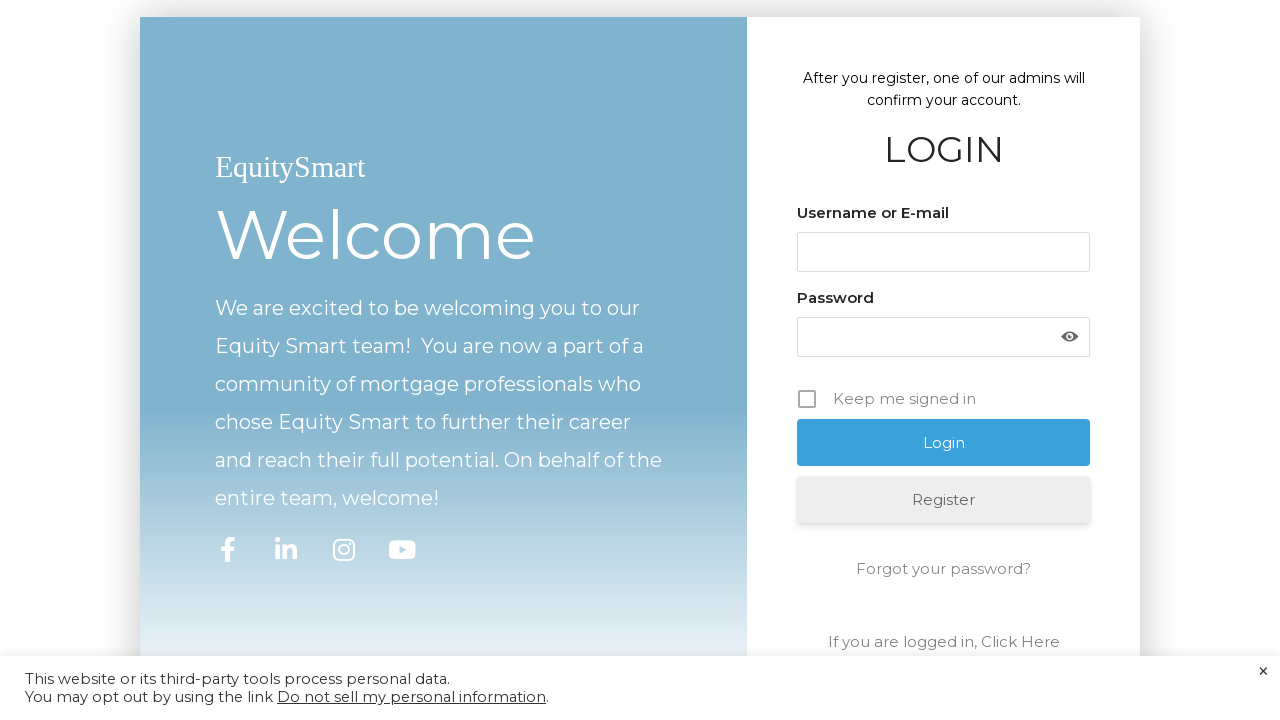

--- FILE ---
content_type: text/css; charset=utf-8
request_url: https://www.myeshl.com/wp-content/uploads/elementor/css/post-15.css?ver=1761253714
body_size: 623
content:
.elementor-kit-15{--e-global-color-primary:#000000;--e-global-color-secondary:#626262;--e-global-color-text:#9C9C9C;--e-global-color-accent:#3083AE;--e-global-color-f00659c:#5E94BC;--e-global-color-98165bc:#3083AE;--e-global-color-85893b9:#1214E6;--e-global-color-ba18daa:#6192D3;--e-global-color-21b98b2:#2CFFD6;--e-global-color-11233d6:#35DEFD;--e-global-color-3835ae5:#EDFCFF;--e-global-color-ee424a2:#6AE5FC54;--e-global-color-0df5794:#35DEFD;--e-global-color-3321bcb:#93B4FF;--e-global-color-636e85b:#91CCF8;--e-global-color-028187d:#11B192;--e-global-color-c0b8827:#022B3B;--e-global-color-45698aa:#0481AF;--e-global-color-c6683d2:#5FB5D6;--e-global-color-f2a876b:#2E5361;--e-global-color-bb965ff:#718B95;--e-global-color-a8396c4:#A3E5FF;--e-global-color-95b80e9:#718B9575;--e-global-color-594748e:#1CD547;--e-global-color-d048571:#1F84ED;--e-global-color-9146e4b:#2F2F2F;--e-global-color-c1b9cf5:#FFFFFF;--e-global-color-b3f9d7b:#A3E5FF3B;--e-global-typography-primary-font-family:"ABeeZee";--e-global-typography-primary-font-weight:600;--e-global-typography-text-font-family:"Arial";--e-global-typography-text-font-weight:400;--e-global-typography-accent-font-family:"Roboto";--e-global-typography-accent-font-weight:500;}.elementor-kit-15 e-page-transition{background-color:var( --e-global-color-c1b9cf5 );}.elementor-kit-15 h2{font-family:"Montserrat", Sans-serif;font-size:36px;}.elementor-kit-15 h3{font-size:34px;}.elementor-section.elementor-section-boxed > .elementor-container{max-width:1140px;}.e-con{--container-max-width:1140px;}.elementor-widget:not(:last-child){margin-block-end:20px;}.elementor-element{--widgets-spacing:20px 20px;--widgets-spacing-row:20px;--widgets-spacing-column:20px;}{}h1.entry-title{display:var(--page-title-display);}@media(max-width:1024px){.elementor-section.elementor-section-boxed > .elementor-container{max-width:1024px;}.e-con{--container-max-width:1024px;}}@media(max-width:767px){.elementor-section.elementor-section-boxed > .elementor-container{max-width:767px;}.e-con{--container-max-width:767px;}}

--- FILE ---
content_type: text/css; charset=utf-8
request_url: https://www.myeshl.com/wp-content/uploads/elementor/css/post-59455.css?ver=1761253801
body_size: 820
content:
.elementor-59455 .elementor-element.elementor-element-dcf53c > .elementor-container > .elementor-column > .elementor-widget-wrap{align-content:center;align-items:center;}.elementor-59455 .elementor-element.elementor-element-dcf53c > .elementor-background-overlay{background-color:var( --e-global-color-accent );opacity:0.26;transition:background 0.3s, border-radius 0.3s, opacity 0.3s;}.elementor-59455 .elementor-element.elementor-element-dcf53c > .elementor-container{max-width:1000px;}.elementor-59455 .elementor-element.elementor-element-dcf53c{transition:background 0.3s, border 0.3s, border-radius 0.3s, box-shadow 0.3s;}.elementor-59455 .elementor-element.elementor-element-2534e1d0 > .elementor-element-populated{transition:background 0.3s, border 0.3s, border-radius 0.3s, box-shadow 0.3s;}.elementor-59455 .elementor-element.elementor-element-2534e1d0 > .elementor-element-populated > .elementor-background-overlay{transition:background 0.3s, border-radius 0.3s, opacity 0.3s;}.elementor-59455 .elementor-element.elementor-element-3524d6e0 > .elementor-container > .elementor-column > .elementor-widget-wrap{align-content:center;align-items:center;}.elementor-59455 .elementor-element.elementor-element-3524d6e0 > .elementor-container{min-height:600px;}.elementor-59455 .elementor-element.elementor-element-3524d6e0{box-shadow:0px 0px 40px 0px rgba(0,0,0,0.24);}.elementor-59455 .elementor-element.elementor-element-9244516:not(.elementor-motion-effects-element-type-background) > .elementor-widget-wrap, .elementor-59455 .elementor-element.elementor-element-9244516 > .elementor-widget-wrap > .elementor-motion-effects-container > .elementor-motion-effects-layer{background-color:transparent;background-image:linear-gradient(180deg, #3083AE9C 57%, #FFFFFF 100%);}.elementor-59455 .elementor-element.elementor-element-9244516 > .elementor-element-populated{transition:background 0.3s, border 0.3s, border-radius 0.3s, box-shadow 0.3s;padding:75px 75px 75px 75px;}.elementor-59455 .elementor-element.elementor-element-9244516 > .elementor-element-populated > .elementor-background-overlay{transition:background 0.3s, border-radius 0.3s, opacity 0.3s;}.elementor-59455 .elementor-element.elementor-element-108cbd6 .elementor-heading-title{font-family:"Times New Roman", Sans-serif;font-size:30px;color:var( --e-global-color-c1b9cf5 );}.elementor-59455 .elementor-element.elementor-element-a4e4748 .elementor-heading-title{font-family:"Montserrat", Sans-serif;font-size:67px;font-weight:300;color:#ffffff;}.elementor-59455 .elementor-element.elementor-element-2de8fa49{color:#ffffff;font-size:20px;font-weight:400;line-height:1.9em;}.elementor-59455 .elementor-element.elementor-element-1b38a060{--grid-template-columns:repeat(0, auto);--grid-column-gap:29px;--grid-row-gap:0px;}.elementor-59455 .elementor-element.elementor-element-1b38a060 .elementor-widget-container{text-align:left;}.elementor-59455 .elementor-element.elementor-element-1b38a060 .elementor-social-icon{background-color:rgba(0,0,0,0);--icon-padding:0em;}.elementor-59455 .elementor-element.elementor-element-1b38a060 .elementor-social-icon i{color:#ffffff;}.elementor-59455 .elementor-element.elementor-element-1b38a060 .elementor-social-icon svg{fill:#ffffff;}.elementor-59455 .elementor-element.elementor-element-1b38a060 .elementor-social-icon:hover i{color:rgba(255,255,255,0.83);}.elementor-59455 .elementor-element.elementor-element-1b38a060 .elementor-social-icon:hover svg{fill:rgba(255,255,255,0.83);}.elementor-59455 .elementor-element.elementor-element-39562dd3:not(.elementor-motion-effects-element-type-background) > .elementor-widget-wrap, .elementor-59455 .elementor-element.elementor-element-39562dd3 > .elementor-widget-wrap > .elementor-motion-effects-container > .elementor-motion-effects-layer{background-color:#ffffff;}.elementor-59455 .elementor-element.elementor-element-39562dd3 > .elementor-element-populated{transition:background 0.3s, border 0.3s, border-radius 0.3s, box-shadow 0.3s;padding:50px 50px 50px 50px;}.elementor-59455 .elementor-element.elementor-element-39562dd3 > .elementor-element-populated > .elementor-background-overlay{transition:background 0.3s, border-radius 0.3s, opacity 0.3s;}.elementor-59455 .elementor-element.elementor-element-71444d75{text-align:center;color:var( --e-global-color-primary );font-family:"Montserrat", Sans-serif;font-weight:400;}.elementor-59455 .elementor-element.elementor-element-545732fa{text-align:center;}.elementor-59455 .elementor-element.elementor-element-545732fa .elementor-heading-title{font-family:"Montserrat", Sans-serif;font-weight:400;}.elementor-59455 .elementor-element.elementor-element-71409cc0{text-align:center;font-family:"Montserrat", Sans-serif;font-size:15px;font-weight:400;}@media(max-width:1024px){.elementor-59455 .elementor-element.elementor-element-dcf53c{padding:0px 20px 0px 20px;}.elementor-59455 .elementor-element.elementor-element-39562dd3 > .elementor-element-populated{padding:30px 30px 30px 30px;}}@media(max-width:767px){.elementor-59455 .elementor-element.elementor-element-9244516 > .elementor-element-populated{padding:50px 30px 50px 30px;}.elementor-59455 .elementor-element.elementor-element-a4e4748 .elementor-heading-title{font-size:51px;}.elementor-59455 .elementor-element.elementor-element-2de8fa49{font-size:15px;}}@media(min-width:768px){.elementor-59455 .elementor-element.elementor-element-9244516{width:60.702%;}.elementor-59455 .elementor-element.elementor-element-39562dd3{width:39.298%;}}

--- FILE ---
content_type: application/javascript; charset=utf-8
request_url: https://www.myeshl.com/wp-content/plugins/ics-calendar-pro/assets/script.min.js?ver=5.10.9
body_size: 3682
content:
/*! ICS Calendar Pro front end scripts https://icscalendar.com */ function r34icspro_debug_js_obj(a){var e="";for(var t in a)e+=t+": "+a[t]+"\n";alert(e)}function r34icspro_detect_os(){var a=window.navigator.userAgent,e="";return void 0!==a&&""!=a&&(-1!=a.indexOf("Windows")?e="Windows":-1!=a.indexOf("iOS")||-1!=a.indexOf("iPadOS")?e="iOS":-1!=a.indexOf("Macintosh")?e="Mac":-1!=a.indexOf("Android")?e="Android":-1!=a.indexOf("Linux")&&(e="Linux")),e}function r34icspro_fc_descloc_offsite_links(){jQuery(document).find(".ics-calendar:not(.sametab) .fc .descloc a").each(function(){(void 0!==jQuery(this).attr("href")&&0==jQuery(this).attr("href").indexOf("http")&&-1==jQuery(this).attr("href").indexOf("//"+location.hostname)||jQuery(this).closest(".ics-calendar").hasClass("newtab"))&&jQuery(this).attr("target","_blank")})}function r34icspro_fc_phone_day_headers(){r34ics_is_phone()&&"undefined"!=typeof r34ics_days_of_week_map?jQuery(document).find(".ics-calendar .fc-col-header-cell a").each(function(){var a=jQuery(this).text();void 0!==r34ics_days_of_week_map[a]&&(jQuery(this).data("orig-str",a),jQuery(this).text(r34ics_days_of_week_map[a]))}):jQuery(document).find(".ics-calendar .fc-col-header-cell a").each(function(){""!=jQuery(this).data("orig-str")&&jQuery(this).text(jQuery(this).data("orig-str"))})}function r34icspro_fc_phone_switch_to_list(){r34ics_is_phone()&&jQuery(".ics-calendar.fc_tab_mobile_default_list .fc-listMonth-button").trigger("click")}function r34icspro_refresh_filter_and_color_key(a){var e=[];for(var t in a.find(".ics-calendar-color-key-toggle").each(function(){jQuery(this).prop("checked")||e.push(jQuery(this))}),a.find(".ics-calendar-filter-text").trigger("change"),e)e[t].prop("checked")?e[t].trigger("click"):e[t].trigger("click").trigger("click")}function r34icspro_upnext_refresh(){jQuery(".ics-calendar.layout-up-next").length>0?jQuery(".ics-calendar.layout-up-next").each(function(){var a=jQuery(this),e=Math.round(Date.now()/1e3)+30,t=!1;a.find(".event").each(function(){jQuery(this).data("start")<=e&&jQuery(this).data("end")>=e?(jQuery(this).addClass("up-next"),!1==t&&(jQuery(this).find(".up-next-heading").html(a.data("now-label")),t=!0)):jQuery(this).removeClass("up-next")}),(a.hasClass("r34icspro-up-next-show-future")||0==a.find(".event.up-next").length)&&a.find(".event").each(function(){if(jQuery(this).data("start")>=e)return jQuery(this).addClass("up-next"),jQuery(this).find(".up-next-heading").html(a.data("future-label")),t=!0,!1})}):"undefined"!=typeof r34icspro_upnext_refresh_interval&&clearInterval(r34icspro_upnext_refresh_interval)}function r34icspro_init(a){if(jQuery(document).trigger("r34icspro_init_start",[a]),jQuery(".ics-calendar-filter").length>0&&(jQuery('.ics-calendar-filter input[type="reset"]').css("visibility","hidden"),jQuery(".ics-calendar-filter-text").on("keyup change",function(){var a=jQuery(this).closest(".ics-calendar").attr("id"),e=jQuery(this).val().toLowerCase(),t=0;""!=e?jQuery('.ics-calendar-filter input[type="reset"]').css("visibility","visible"):jQuery('.ics-calendar-filter input[type="reset"]').css("visibility","hidden"),jQuery(".ics-calendar#"+a+" .event").each(function(){-1==jQuery(this).text().toLowerCase().indexOf(e)?(jQuery(this).addClass("hidden_in_main").prev(".time, .all-day-indicator").addClass("hidden_in_main"),t++):jQuery(this).removeClass("hidden_in_main").prev(".time, .all-day-indicator").removeClass("hidden_in_main")}),t>0?(jQuery(".ics-calendar#"+a+" .more_events").hide(),jQuery(this).parent().siblings(".ics-calendar-filter-status").text("+"+t)):(jQuery(".ics-calendar#"+a+" .more_events").show(),jQuery(this).parent().siblings(".ics-calendar-filter-status").text(""),jQuery(".ics-calendar#"+a+" .event.hidden_in_main_on_load").addClass("hidden_in_main"),jQuery(".ics-calendar#"+a+" .event:not(.hidden_in_main_on_load)").removeClass("hidden_in_main"),jQuery(".ics-calendar#"+a+" td").removeClass("hidden_in_list")),jQuery(".ics-calendar#"+a+" td, .ics-calendar#"+a+" .ics-calendar-date, .ics-calendar#"+a+" .ics-calendar-label").removeClass("hidden_in_list"),jQuery(".ics-calendar#"+a+" .events").each(function(){0==jQuery(this).find(".event:not(.hidden_in_main)").length&&(jQuery(this).closest("td").addClass("hidden_in_list"),jQuery(this).prev(".ics-calendar-date").addClass("hidden_in_list"))}),jQuery(".ics-calendar[data-month-table-list-toggle=list].month_list_all#"+a+" .ics-calendar-month-grid, body.r34ics_phone .ics-calendar.month_list_all#"+a+" .ics-calendar-month-grid").each(function(){0==jQuery(this).find(".event:not(.hidden_in_main)").length&&jQuery(this).prev(".ics-calendar-label").addClass("hidden_in_list")}),jQuery(".ics-calendar#"+a+" .ics-calendar-color-key input[type=checkbox]").prop("checked",!0)}),jQuery(".ics-calendar-filter input[type=reset]").on("click",function(a){a.stopPropagation();var e=jQuery(this).closest(".ics-calendar").attr("id");jQuery(".ics-calendar#"+e+" .ics-calendar-filter-text").val(""),jQuery(".ics-calendar#"+e+" .event").show().prev(".time").show(),jQuery(".ics-calendar#"+e+" .event.hidden_in_main_on_load").addClass("hidden_in_main"),jQuery(".ics-calendar#"+e+" .event:not(.hidden_in_main_on_load)").removeClass("hidden_in_main"),jQuery(this).siblings(".ics-calendar-filter-status").text(""),jQuery(".ics-calendar#"+e+" .more_events").show(),jQuery(".ics-calendar#"+e+" td, .ics-calendar#"+e+" .ics-calendar-date").removeClass("hidden_in_list"),jQuery(".ics-calendar#"+e).find(".fc-list-table .fc-day-past, .fc-list-table .fc-event-past").show(),jQuery(".ics-calendar#"+e+" .ics-calendar-color-key input[type=checkbox]").prop("checked",!0)})),jQuery(".ics-calendar-month-table-list-toggle").length>0&&(jQuery(".ics-calendar-month-table-list-toggle input[type=radio]").on("change",function(){jQuery(this).closest(".ics-calendar-month-table-list-toggle").find("label").removeClass("current"),jQuery(this).closest("label").addClass("current"),jQuery(this).closest(".ics-calendar").attr("data-month-table-list-toggle",jQuery(this).val()),jQuery("input[type=text].ics-calendar-filter-text").each(function(){""!=jQuery(this).val()&&jQuery(this).trigger("keyup")})}),jQuery('.ics-calendar-month-table-list-toggle input[type=radio][value="table"]').prop("checked",!0).trigger("change")),jQuery(".ics-calendar-color-key-toggle").length>0&&jQuery(".ics-calendar-color-key-toggle").each(function(){jQuery(this).closest(".ics-calendar"),jQuery(this).attr("data-feed-key");var a=!1;jQuery(this).siblings("*[data-hiddenonload]").length>0&&(a=!0),!0==a&&jQuery(this).trigger("click")}),jQuery(".ics-calendar.pagination_auto_cycle").length>0){var e=setInterval(function(){jQuery(".ics-calendar.pagination_auto_cycle").each(function(){jQuery(this).find(".ics-calendar-pagination").last().is(":visible")?(jQuery(this).find(".ics-calendar-pagination").hide().first().show(),jQuery(this).find(".ics-calendar-paginate").show(),jQuery(this).find(".ics-calendar-pagination").first().is(":visible")&&jQuery(this).find(".ics-calendar-paginate.prev").hide()):(jQuery(this).find(".ics-calendar-pagination:visible").hide().next().show(),jQuery(this).find(".ics-calendar-paginate").show(),jQuery(this).find(".ics-calendar-pagination").last().is(":visible")&&jQuery(this).find(".ics-calendar-paginate.next").hide()),r34ics_show_hide_headers()})},5e3);jQuery(".ics-calendar-paginate").on("click",function(){clearInterval(e)})}jQuery(".r34icspro-subscribe-link-wrapper").length>0&&(jQuery(".r34icspro-subscribe-button .subscribe.button").on("click",function(){var a=jQuery(this).parent().siblings(".r34icspro-subscribe-floating-menu");return a.hasClass("open")?a.removeClass("open"):(jQuery(".r34icspro-subscribe-floating-menu").removeClass("open"),a.addClass("open")),!1}),jQuery(".r34icspro-subscribe-floating-menu-copy-url").on("click",function(){return jQuery(this).siblings("input").select(),document.execCommand("copy"),jQuery(this).text(r34icspro_vars.i18n.Copied),setTimeout(function(){jQuery(".r34icspro-subscribe-floating-menu-copy-url").text(r34icspro_vars.i18n["Copy URL"])},1e3),!1})),jQuery(".ics-calendar.layout-full").length>0&&(jQuery(document).on("click",".ics-calendar .fc-toolbar *",function(a){a.stopPropagation();var e=jQuery(this).closest(".ics-calendar");r34icspro_refresh_filter_and_color_key(e),e.find(".fc-list-table .fc-day-past, .fc-list-table .fc-event-past").show(),r34icspro_fc_phone_day_headers()}),jQuery(".ics-calendar.layout-full .fc-list-table .fc-day-past").each(function(){for(var a=jQuery(this).next();!a.hasClass("fc-day");)a.addClass("fc-event-past"),a=a.next()}),jQuery(".ics-calendar.layout-full .fc-header-toolbar button").attr("tabindex","0"),jQuery(".ics-calendar.layout-full .fc-list-table .fc-day-past, .ics-calendar.layout-full .fc-list-table .fc-event-past").hide(),jQuery(document).find(".ics-calendar.layout-full *[tabindex]").on("focus",function(a){a.stopPropagation(),jQuery(document).find(".ics-calendar.layout-full .descloc").remove()}),jQuery(".ics-calendar.layout-full .ics-calendar-filter-text, .ics-calendar.layout-full .ics-calendar-filter input[type=reset]").on("keyup change click",function(){if("undefined"!=typeof r34icspro_fc)for(var a in r34icspro_fc)r34icspro_fc[a].fc.render()}),jQuery(".ics-calendar.layout-full .ics-calendar-filter input[type=reset]").on("click",function(a){a.stopPropagation(),jQuery(".ics-calendar.layout-full .fc-daygrid-block-event").css("display","block")})),jQuery(".ics-calendar.layout-grid").length>0&&(jQuery(".ics-calendar-grid-wrapper[data-days-count]").each(function(){var a=jQuery(this).closest(".ics-calendar");jQuery(this).find("*[data-day-i]").each(function(){jQuery(this).attr("data-day-i")>jQuery(this).closest(".ics-calendar-grid-wrapper[data-days-count]").data("max-days")&&jQuery(this).hide().addClass("grid-hidden")}),jQuery(this).siblings(".ics-calendar-grid-step-nav").find('*[data-day-i="0"], *[data-day-i="'+(parseInt(a.find("tr > .ics-calendar-grid-day:last-child").data("day-i"))+1)+'"]').hide()}),jQuery(".ics-calendar-grid-step-nav > *").on("click",function(){var a=jQuery(this).closest(".ics-calendar");jQuery(this).parent().siblings(".ics-calendar-grid-wrapper").attr("data-days-count");var e=jQuery(this).attr("class");jQuery(this).siblings().attr("class");var t=jQuery(this).attr("data-day-i"),i="prev"==e?parseInt(jQuery(this).siblings(".next").attr("data-day-i"))-1:parseInt(jQuery(this).siblings(".prev").attr("data-day-i"))+1;jQuery(this).parent().siblings(".ics-calendar-grid-wrapper").find('*[data-day-i="'+t+'"]').show().removeClass("grid-hidden"),jQuery(this).parent().siblings(".ics-calendar-grid-wrapper").find('*[data-day-i="'+i+'"]').hide().addClass("grid-hidden"),"prev"==e?jQuery(this).parent().children().each(function(){jQuery(this).attr("data-day-i",parseInt(jQuery(this).attr("data-day-i"))-1)}):jQuery(this).parent().children().each(function(){jQuery(this).attr("data-day-i",parseInt(jQuery(this).attr("data-day-i"))+1)}),jQuery(this).parent().children().show(),jQuery(this).parent().children('*[data-day-i="0"], *[data-day-i="'+(parseInt(a.find("tr > .ics-calendar-grid-day:last-child").data("day-i"))+1)+'"]').hide()}),jQuery(".ics-calendar.layout-grid .toggle_day").parent().on("click",function(){var a=jQuery(this).attr("data-day-ts");jQuery(this).hasClass("expanded")?(jQuery("*[data-day-ts]:not(.grid-hidden)").show(),jQuery(this).removeClass("expanded"),jQuery(this).closest(".ics-calendar.layout-grid").find(".ics-calendar-grid-step-nav").removeClass("invisible")):(jQuery("*[data-day-ts]").hide(),jQuery('*[data-day-ts="'+a+'"]').show(),jQuery(this).addClass("expanded"),jQuery(this).closest(".ics-calendar.layout-grid").find(".ics-calendar-grid-step-nav").addClass("invisible"))})),jQuery(".ics-calendar.layout-masonry").length>0&&(jQuery(".ics-calendar.layout-masonry .ics-calendar-masonry-grid").masonry({itemSelector:".ics-calendar-masonry-grid-item",columnWidth:".ics-calendar-masonry-grid-sizer",percentPosition:!0}),jQuery(".ics-calendar.layout-masonry .ics-calendar-filter-text, .ics-calendar.layout-masonry .ics-calendar-filter input[type=reset]").on("keyup change click",function(){jQuery(".ics-calendar.layout-masonry .ics-calendar-masonry-grid").masonry()})),jQuery(".ics-calendar.layout-month-with-sidebar").length>0&&(jQuery(".ics-calendar.layout-month-with-sidebar .ics-calendar-select").on("change",function(){var a=jQuery(this).closest(".ics-calendar");a.find(".ics-calendar-month-wrapper").hide(),a.find('.ics-calendar-month-wrapper[data-year-month="'+jQuery(this).val()+'"]').show();var e=a.find(".ics-calendar-arrow-nav");if(e.length>0){var t=jQuery(this).find("option:selected").prev();t.length>0?(e.find(".prev").data("goto",t.attr("value")),e.find(".prev-text").text(t.text()).parent().removeClass("inactive")):(e.find(".prev").data("goto",""),e.find(".prev-text").text("").parent().addClass("inactive"));var i=jQuery(this).find("option:selected").next();i.length>0?(e.find(".next").data("goto",i.attr("value")),e.find(".next-text").text(i.text()).parent().removeClass("inactive")):(e.find(".next").data("goto",""),e.find(".next-text").text("").parent().addClass("inactive"))}}),jQuery(".ics-calendar.layout-month-with-sidebar .ics-calendar-arrow-nav > *").unbind().on("click",function(){return""!=jQuery(this).data("goto")&&jQuery(this).closest(".ics-calendar").find(".ics-calendar-select").val(jQuery(this).data("goto")).trigger("change"),!1}),jQuery(".ics-calendar.layout-month-with-sidebar .ics-calendar-month-grid td[data-formatted-date]").on("click",function(){var a=jQuery(this).closest(".ics-calendar").attr("id");jQuery("#"+a+" .ics-calendar-month-grid td[data-formatted-date]").removeClass("current"),jQuery(this).addClass("current"),jQuery("#"+a+" .ics-calendar-sidebar-content .ics-calendar-current-date").html(jQuery(this).attr("data-formatted-date"));var e=jQuery(this).children(".events").html();0!=jQuery(this).children(".events").length&&e.length>0?jQuery("#"+a+" .ics-calendar-sidebar-content .ics-calendar-current-events").html('<ul class="events">'+e.replaceAll("hidden_in_main","")+"</ul>"):jQuery("#"+a+" .ics-calendar-sidebar-content .ics-calendar-current-events").html(jQuery("#"+a+" .ics-calendar-sidebar-content .ics-calendar-current-events").attr("data-no-events-html")),r34icspro_refresh_filter_and_color_key(jQuery("#"+a));var t=jQuery(".ics-calendar-sidebar").css("top");t=-1!=t.indexOf("em")?16*parseInt(t):parseInt(t),jQuery("html, body").animate({scrollTop:jQuery(this).closest(".ics-calendar").find(".ics-calendar-sidebar").offset().top-t},500)}),jQuery(".ics-calendar.layout-month-with-sidebar .ics-calendar-current-events").on("click",".descloc_toggle_excerpt",function(){jQuery(this).hide().siblings(".descloc_toggle_full").show()}),jQuery(".ics-calendar.layout-month-with-sidebar .ics-calendar-select, .ics-calendar.layout-month-with-sidebar .ics-calendar-arrow-nav").show(),jQuery('.ics-calendar.layout-month-with-sidebar .ics-calendar-month-wrapper[data-year-month="'+jQuery(".ics-calendar-select").val()+'"]').show(),jQuery(".ics-calendar.layout-month-with-sidebar .ics-calendar-sidebar").show().find(".hidden_in_main").removeClass("hidden_in_main"),jQuery(".ics-calendar.layout-month-with-sidebar .ics-calendar-select").trigger("change")),jQuery(".ics-calendar.layout-up-next").length>0&&(r34icspro_upnext_refresh(),setInterval(function(){r34icspro_upnext_refresh()},3e4),setInterval(function(){location.reload()},864e5)),jQuery(".ics-calendar.layout-widget").length>0&&(jQuery(".ics-calendar.layout-widget .ics-calendar-widget-grid td[data-formatted-date]").on("click",function(){var a=jQuery(this).closest(".ics-calendar").attr("id");jQuery("#"+a+" .ics-calendar-widget-grid td[data-formatted-date]").removeClass("current"),jQuery(this).addClass("current"),jQuery("#"+a+" .ics-calendar-day-details-content .ics-calendar-current-date").html(jQuery(this).attr("data-formatted-date"));var e=jQuery(this).children(".events").html();jQuery(this).hasClass("has_events")?jQuery("#"+a+" .ics-calendar-day-details-content .ics-calendar-current-events").html('<ul class="events">'+e+"</ul>"):jQuery("#"+a+" .ics-calendar-day-details-content .ics-calendar-current-events").html(jQuery("#"+a+" .ics-calendar-day-details-content .ics-calendar-current-events").attr("data-no-events-html"))}),jQuery(".ics-calendar.layout-widget .ics-calendar-month-wrapper:first-child").find(".ics-calendar-pagination.prev").attr("disabled","disabled"),jQuery(".ics-calendar.layout-widget .ics-calendar-month-wrapper:last-child").find(".ics-calendar-pagination.next").attr("disabled","disabled"),jQuery(".ics-calendar.layout-widget .ics-calendar-pagination").on("click",function(){jQuery(this).closest(".ics-calendar").attr("id");var a=jQuery(this).hasClass("prev")?"prev":"next",e=jQuery(this).closest(".ics-calendar-month-wrapper"),t="prev"==a?e.prev():e.next();if(1!=t.length)return jQuery(this).attr("disabled","disabled"),!1;1!=("prev"==a?t.prev():t.next()).length&&t.find(".ics-calendar-pagination."+a).attr("disabled","disabled"),e.hide(),t.show()}),jQuery(".ics-calendar.layout-widget .ics-calendar-widget > .ics-calendar-overview").each(function(){jQuery(this).find('.ics-calendar-month-wrapper[data-year-month="'+jQuery(this).attr("data-this-month")+'"]').show()}),jQuery(".ics-calendar.layout-widget .ics-calendar-current-events").on("click",".descloc_toggle_excerpt",function(){jQuery(this).hide().siblings(".descloc_toggle_full").show()})),jQuery(".ics-calendar.layout-year-availability").length>0&&jQuery(".ics-calendar.layout-year-availability .ics-calendar-select").length>0&&(jQuery(".ics-calendar.layout-year-availability .ics-calendar-select").show(),jQuery(".ics-calendar.layout-year-availability").each(function(){var a=jQuery(this).find(".ics-calendar-select").val();jQuery(this).find('.ics-calendar-year-wrapper[data-year="'+a+'"]').show()}),jQuery(".ics-calendar.layout-year-availability .ics-calendar-select").on("change",function(){jQuery(".ics-calendar.layout-year-availability .ics-calendar-year-wrapper").hide(),jQuery('.ics-calendar.layout-year-availability .ics-calendar-year-wrapper[data-year="'+jQuery(this).val()+'"]').show()})),jQuery(".ics-calendar.layout-year-with-sidebar").length>0&&(jQuery(".ics-calendar.layout-year-with-sidebar .ics-calendar-year-month-grid td[data-formatted-date]").on("click",function(){var a=jQuery(this).closest(".ics-calendar").attr("id");jQuery("#"+a+" .ics-calendar-year-month-grid td[data-formatted-date]").removeClass("current"),jQuery(this).addClass("current"),jQuery("#"+a+" .ics-calendar-sidebar-content .ics-calendar-current-date").html(jQuery(this).attr("data-formatted-date"));var e=jQuery(this).children(".events").html();0!=jQuery(this).children(".events").length&&e.length>0?jQuery("#"+a+" .ics-calendar-sidebar-content .ics-calendar-current-events").html('<ul class="events">'+e+"</ul>"):jQuery("#"+a+" .ics-calendar-sidebar-content .ics-calendar-current-events").html(jQuery("#"+a+" .ics-calendar-sidebar-content .ics-calendar-current-events").attr("data-no-events-html"));var t=jQuery(".ics-calendar-sidebar").css("top");t=-1!=t.indexOf("em")?16*parseInt(t):parseInt(t),jQuery("html, body").animate({scrollTop:jQuery(this).closest(".ics-calendar").find(".ics-calendar-sidebar").offset().top-t},500)}),jQuery(".ics-calendar.layout-year-with-sidebar .ics-calendar-select").length>0&&(jQuery(".ics-calendar.layout-year-with-sidebar .ics-calendar-select").show(),jQuery(".ics-calendar.layout-year-with-sidebar").each(function(){var a=jQuery(this).find(".ics-calendar-select").val();jQuery(this).find('.ics-calendar-year-wrapper[data-year="'+a+'"]').show()}),jQuery(".ics-calendar.layout-year-with-sidebar .ics-calendar-select").on("change",function(){jQuery(".ics-calendar.layout-year-with-sidebar .ics-calendar-year-wrapper").hide(),jQuery('.ics-calendar.layout-year-with-sidebar .ics-calendar-year-wrapper[data-year="'+jQuery(this).val()+'"]').show()})),jQuery(".ics-calendar.layout-year-with-sidebar .ics-calendar-current-events").on("click",".descloc_toggle_excerpt",function(){jQuery(this).hide().siblings(".descloc_toggle_full").show()})),r34icspro_fc_phone_day_headers(),r34icspro_fc_phone_switch_to_list(),jQuery(document).trigger("r34icspro_init_end",[a])}jQuery(document).on("r34ics_ajax_start",function(){jQuery(document).find(".r34ics-ajax-container").each(function(){var a=jQuery(this).data("js-args");void 0!==a.use_client_tz&&r34ics_boolean_check(a.use_client_tz)&&(a.tz=Intl.DateTimeFormat().resolvedOptions().timeZone),jQuery(this).data("js-args",a)})}),jQuery(document).on("r34ics_init_end",function(a,e){r34icspro_init(e)}),jQuery(window).on("resize",function(){r34icspro_fc_phone_day_headers(),jQuery("input[type=text].ics-calendar-filter-text").each(function(){""!=jQuery(this).val()&&jQuery(this).trigger("keyup")})});